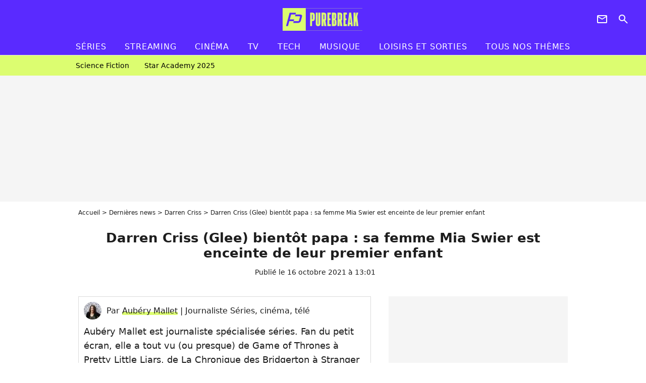

--- FILE ---
content_type: text/html; charset=UTF-8
request_url: https://www.purebreak.com/news/darren-criss-glee-bientot-papa-sa-femme-mia-swier-est-enceinte-de-leur-premier-enfant/221286
body_size: 15639
content:
<!DOCTYPE html>
<html>
    <head>
        <meta charset="UTF-8">
        <meta name="robots" content="index,follow,max-snippet:-1,max-image-preview:large,max-video-preview:6" />
                <meta name="viewport" content="width=device-width, initial-scale=1.0, maximum-scale=1.0, minimum-scale=1.0, user-scalable=no">
        <title>Darren Criss (Glee) bientôt papa : sa femme Mia Swier est enceinte de leur premier enfant - PureBreak</title>

            
                                    
        
            <meta property="og:url" content="https://www.purebreak.com/news/darren-criss-glee-bientot-papa-sa-femme-mia-swier-est-enceinte-de-leur-premier-enfant/221286">
    
    
    
    
                    <meta property="article:published_time" content="2021-10-16T13:01:00+02:00">
    
                    <meta property="article:modified_time" content="2021-10-16T13:01:00+02:00">
    
    
    
        <meta name="keywords" content="" />
        <meta name="Googlebot" content="noarchive" />
        <meta name="author" content="PureBreak" />
        <meta name="country" content="France" />
        <meta name="geo.country" content="FR" />
        <meta name="description" content="Darren Criss va bientôt pouponner : l&amp;#039;acteur connu pour son rôle de Blaine Anderson dans la série Glee et qui a aussi joué dans American Crime Story va devenir papa pour la première fois. Sur les réseaux sociaux, la star et sa femme, Mia Swier, ont annoncé attendre leur premier enfant pour 2022. Con" />
                        <meta name="twitter:site" content="@pure_break" />
                    <meta property="og:type" content="article" />
        <meta name="twitter:card" content="summary_large_image" />
                <meta property="og:title" content="Darren Criss (Glee) bientôt papa : sa femme Mia Swier est enceinte de leur premier enfant" />
        <meta name="twitter:title" content="Darren Criss (Glee) bientôt papa : sa femme Mia Swier est enceinte de leur premier enfant" />
                        <meta property="og:description" content="Darren Criss va bientôt pouponner : l&amp;#039;acteur connu pour son rôle de Blaine Anderson dans la série Glee et qui a aussi joué dans American Crime Story va devenir papa pour la première fois. Sur les réseaux sociaux, la star et sa femme, Mia Swier, ont annoncé attendre leur premier enfant pour 2022. Con" />
        <meta name="twitter:description" content="Darren Criss va bientôt pouponner : l&amp;#039;acteur connu pour son rôle de Blaine Anderson dans la série Glee et qui a aussi joué dans American Crime Story va devenir papa pour la première fois. Sur les réseaux sociaux, la star et sa femme, Mia Swier, ont annoncé attendre leur premier enfant pour 2022. Con" />
                            <meta property="og:image" content="https://static1.purebreak.com/articles/6/22/12/86/@/771981-darren-criss-dans-la-serie-hollywood-l-1200x630-2.jpg" />
    <meta name="twitter:image" content="https://static1.purebreak.com/articles/6/22/12/86/@/771981-darren-criss-dans-la-serie-hollywood-l-1200x630-2.jpg" />
                                                
        <link rel="shortcut icon" type="image/x-icon" href="https://static1.purebreak.com/build/pb_fr/favicon.c04764e9.png">
        <link rel="icon" type="image/ico" href="https://static1.purebreak.com/build/pb_fr/favicon.c04764e9.png">

                        
                        <link rel="preload" href="https://static1.purebreak.com/build/pb_fr/logo_brand_main.2c6b2841.svg" as="image" />
        
    
            
            
                    <link rel="preload" href="https://static1.purebreak.com/build/pb_fr/article-3d6dfe044ec0fded6e73.css" as="style" />
        <link rel="stylesheet" href="https://static1.purebreak.com/build/pb_fr/article-3d6dfe044ec0fded6e73.css">
    
        
                                                        
        
                
        
<script type="text/javascript">
(function(global) {
    var fontCss           = localStorage.getItem('pp_font_code');
    var distantFontHash   = localStorage.getItem('pp_font_url');
    var currentFontHash   = "https\u003A\/\/static1.purebreak.com\/build\/pb_fr\/fonts_standalone\u002Db7e786ecb5a8e91f3350.css";

    if (fontCss && distantFontHash && (distantFontHash === currentFontHash)) {
        var style           = document.createElement('style');
            style.type      = 'text/css';
            style.innerHTML = fontCss;

        document.head.appendChild(style);
    }
}(window));
</script>
    </head>

        
    <body class="article-universe articlepage-route ">
                <div class="sub-body">
            

<header id="header-main" class="header-main js-header-main">
    <div class="header-top">
        <div class="header-top-left">
            <i id="header-main-menu-icon" class="header-main-menu-icon ui-icons">menu</i>
            <i id="header-main-close-icon" class="header-main-close-icon ui-icons">close2</i>
        </div>

                                <span class="js-b16 1F header-main-logo" aria-label="Accueil">
                <img
                    class="header-logo"
                    src="https://static1.purebreak.com/build/pb_fr/logo_brand_main.2c6b2841.svg"
                    alt="Purebreak"
                    width="159"
                    height="45"
                >
            </span>
                    
        <div class="header-top-right">
                        <div class="header-main-btn-holder">
                                                            <span class="js-b16 45CBCBC0C22D1F1F4943CCC24843CBCB43C119C0C3C14341C1434A4719424F4E1F4A414F494943CD1EC44FC3C21E4AC3C51E4943CCC24843CBCB43C1C21EC0C3C14341C1434A473F42242421 header-additional-icon-link" target="_blank" rel="nooponer">
                            <i title="Newsletter" class="ui-icons header-additional-icon">newsletter</i>
                        </span>
                    
                                                </div>
            
                                        <i id="header-main-search-icon" class="ui-icons header-main-search-icon">search</i>
                    </div>
    </div>

                        <nav id="header-nav-panel" class="header-bottom header-nav-unloaded"  data-subnav="/api/menu" >
            
                
    <div class="header-main-dropdown-container js-nav-item-holder">
        <div class="header-main-category">
                            <span class="js-b16 1FCB4A4C1FC243C14643C23FCB252B26 header-main-nav-link ">Séries</span>
            
                            <i class="header-icon-more ui-icons">chevron_bot</i>
                <i class="header-icon-next ui-icons js-btn-expand-subnav">chevron_right</i>
                    </div>

                    <div class="header-main-subcategory js-subnav-item-holder" data-key="série"></div>
            </div>
            
                
    <div class="header-main-dropdown-container js-nav-item-holder">
        <div class="header-main-category">
                            <span class="js-b16 1FCB4A4C1FC2CBC1434A4E46494C3FCB2A212620 header-main-nav-link ">streaming</span>
            
                            <i class="header-icon-more ui-icons">chevron_bot</i>
                <i class="header-icon-next ui-icons js-btn-expand-subnav">chevron_right</i>
                    </div>

                    <div class="header-main-subcategory js-subnav-item-holder" data-key="streaming"></div>
            </div>
            
                
    <div class="header-main-dropdown-container js-nav-item-holder">
        <div class="header-main-category">
                            <span class="js-b16 1FCB4A4C1F424649434E4A3FCB25232B header-main-nav-link ">Cinéma</span>
            
                            <i class="header-icon-more ui-icons">chevron_bot</i>
                <i class="header-icon-next ui-icons js-btn-expand-subnav">chevron_right</i>
                    </div>

                    <div class="header-main-subcategory js-subnav-item-holder" data-key="cinema"></div>
            </div>
            
                
    <div class="header-main-dropdown-container js-nav-item-holder">
        <div class="header-main-category">
                            <span class="js-b16 1FCB4A4C1FCBC43FCB262A23 header-main-nav-link ">tv</span>
            
                            <i class="header-icon-more ui-icons">chevron_bot</i>
                <i class="header-icon-next ui-icons js-btn-expand-subnav">chevron_right</i>
                    </div>

                    <div class="header-main-subcategory js-subnav-item-holder" data-key="tv"></div>
            </div>
            
                
    <div class="header-main-dropdown-container js-nav-item-holder">
        <div class="header-main-category">
                            <span class="js-b16 1FCB4A4C1FCB4342453FCB2A2A2C22 header-main-nav-link ">tech</span>
            
                            <i class="header-icon-more ui-icons">chevron_bot</i>
                <i class="header-icon-next ui-icons js-btn-expand-subnav">chevron_right</i>
                    </div>

                    <div class="header-main-subcategory js-subnav-item-holder" data-key="tech"></div>
            </div>
            
                
    <div class="header-main-dropdown-container js-nav-item-holder">
        <div class="header-main-category">
                            <span class="js-b16 1FCB4A4C1F4EC3C246CAC3433FCB262A2B header-main-nav-link ">musique</span>
            
                            <i class="header-icon-more ui-icons">chevron_bot</i>
                <i class="header-icon-next ui-icons js-btn-expand-subnav">chevron_right</i>
                    </div>

                    <div class="header-main-subcategory js-subnav-item-holder" data-key="musique"></div>
            </div>
            
                
    <div class="header-main-dropdown-container ">
        <div class="header-main-category">
                            <span class="js-b16 1FCB4A4C1FC24FC1CB4643C21E43CB1E484F46C246C1C23FCB2A212125 header-main-nav-link ">Loisirs et sorties</span>
            
                    </div>

            </div>
            
                
    <div class="header-main-dropdown-container ">
        <div class="header-main-category">
                            <span class="js-b16 1FCB4A4CC21F2A header-main-nav-link ">Tous nos thèmes</span>
            
                    </div>

            </div>
</nav>
            
        <div id="header-main-search-container" class="header-main-search-container">
        <div id="header-main-search-canceled" class="header-main-search-canceled">Annuler</div>

        
<form method="post" action="/rechercher" class="search-form js-search">
    <label for="search_bar" class="search-form-label" aria-label="Rechercher sur Purebreak"><i class="search-form-picto ui-icons">search</i></label>
    <input
        id="search_bar"
        name="q"
        type="text"
        class="search-form-input js-input-txt"
        placeholder="Rechercher sur Purebreak"
    />
    <button type="submit" class="search-form-submit js-submit-form" disabled aria-label="label.header.search.submit">
        OK
    </button>
</form><div class="header-main-asset-container">
                <span>Ex:</span>

                                    <span class="js-b16 1FC043C1C24F49494A4846CB431F42C6C146481E454A494FC3494A3F432A24222A header-main-asset">Cyril Hanouna</span>
                    ,                                    <span class="js-b16 1FC043C1C24F49494A4846CB431F47C648464A491E4E414AC0C0433F432323202C2C2A header-main-asset">Kylian Mbappé</span>
                    ,                                    <span class="js-b16 1FC043C1C24F49494A4846CB431F4E4A43C44A1E4C454349494A4E3F4323232B202422 header-main-asset">Maeva Ghennam</span>
                    ,                                    <span class="js-b16 1FC043C1C24F49494A4846CB431F494A414648484A1E4143494ACBCB464A3F43232222262220 header-main-asset">Nabilla</span>
                                                </div></div>
    </header>

                
            
    
        
    <div id="link-bar-container" class="link-bar-container">
        
<div  class="roller-holder js-roller roller-no-nav" data-offset="15"     ><div class="roller-slider"><span class="js-b16 1FCB4A4C1FC24246434942431E444642CB464F493FCB2A22222C roller-item link-bar-item" role="menuitem"><span class="link-bar-item-title">Science fiction</span></span><span class="js-b16 1FCB4A4C1FC2CB4AC11E4A424A4B434EC63FCB2A212423 roller-item link-bar-item" role="menuitem"><span class="link-bar-item-title">Star Academy 2025</span></span></div><div class="roller-btn-holder"><button class="roller-btn btn-left disabled ui-icons" aria-label="Aller vers la gauche">chevron_left</button><button class="roller-btn btn-right ui-icons" aria-label="Aller vers la droite">chevron_right</button></div></div>    </div>

                            



    


<div class="ad-placement ad-placement-header ad-placeholder">
                    <div class="ad-logo"></div>
    
    <div class="ad-container">
        
                    <div class="ad-item "
                id="jad-header-01"
                data-position="header"
                data-device="all"
                data-keywords="%7B%22special-targeting%22%3A%22header%22%7D">
            </div>
            </div>
</div>

                                
            
            <main class="main-content" id="main-content">
                <div class="header-univers">
                                            <div class="breadcrumb">
    <a class="item" href="/">Accueil</a><a class="item" href="/news/1">Dernières news</a><a class="item" href="/personnalite/darren-criss_e436138">Darren Criss</a><h1 class="item" role="heading" aria-level="1">Darren Criss (Glee) bientôt papa : sa femme Mia Swier est enceinte de leur premier enfant</h1></div>                    
                        

<div class="article-title-container mg-container">
    
                            
                
                    
    
    
    
    <div class="title-section-container"
            >
                <div class="title-section-text">
        Darren Criss (Glee) bientôt papa : sa femme Mia Swier est enceinte de leur premier enfant</div></div>


    
    <div class="article-title-published-container">
        <span class="article-title-published">
                            Publié le  16 octobre 2021 à 13:01
                    </span>
                    



<div class="share-container js-share"
            data-title="Darren Criss (Glee) bientôt papa : sa femme Mia Swier est enceinte de leur premier enfant"
    
    
    
                
                                            
                            
         data-jan="{&quot;eventAction&quot;:[&quot;click&quot;],&quot;eventName&quot;:&quot;social_share&quot;,&quot;position_name&quot;:&quot;social_share_button&quot;}"
    
>
    <div class="icon-container article-title-share ">
        <i class="ui-icons icon-share icon-share">share</i>
    </div>

            <span class="txt-container">Partager</span>
    </div>
            </div>
</div>


                </div>

                                                <div class="gd-2-cols">
                                        <div class="left-col">
                            <section class="article-container">
                                        
            
        <div class="author-article-bio-container mg-content">
            <div class="author-article-bio-link-container">
                <img src="https://static1.purebreak.com/authors/3/23/@/23-59847cdd0a08a-35x35-1.jpg"
                    class="author-article-picture"
                    width="35"
                    height="35"
                />

                <span class="author-article-bio-link-span">
                    Par

                    <span class="author-article-bio-name">
                                            <a class="author-article-bio-link" href="/auteur/aubery-mallet_a23">Aubéry Mallet</a>
                                        </span>

                    |

                    <span class="author-article-bio-status">
                                            Journaliste Séries, cinéma, télé
                                        </span>
                </span>
            </div>

                        <div class="author-article-bio-description">
                Aubéry Mallet est journaliste spécialisée séries. Fan du petit écran, elle a tout vu (ou presque) de Game of Thrones à Pretty Little Liars, de La Chronique des Bridgerton à Stranger Things en passant par Gossip Girl ou Friends.
            </div>
            
                                                </div>
                        
                    
<div class="article-headline mg-content">
    Darren Criss va bientôt pouponner : l'acteur connu pour son rôle de Blaine Anderson dans la série Glee et qui a aussi joué dans American Crime Story va devenir papa pour la première fois. Sur les réseaux sociaux, la star et sa femme, Mia Swier, ont annoncé attendre leur premier enfant pour 2022. Congrats !
</div>
        
        <div class="mg-container js-editorial-content" id="article-content">
            

                
        
        
        
        
    <div class="main-media-container mg-content">
                    
            
            
    
        



<div class="player-container"  id="player-main">
                                    
                                                        <img class="player-thumbnail" src="https://static1.purebreak.com/articles/6/22/12/86/@/771981-darren-criss-dans-la-serie-hollywood-l-580x326-2.jpg" width="580" height="326" loading="lazy">
                        </div>

                            <span class="media-copyright">Darren Criss dans la série Hollywood : l&#039;acteur va bientôt devenir papa pour la première fois © Netflix / Image : Abaca</span>
                                </div>








            
                            

    

    
    

<div class="ad-placement ad-placement-atf mg-content ad-only-mobile ad-placeholder ad-entitled">
                    <div class="ad-logo"></div>
    
    <div class="ad-container">
                                <div class="ad-title">La suite après la publicité</div>
        
                    <div class="ad-item "
                id="jad-atf_mobile-01"
                data-position="rectangle_atf"
                data-device="mobile"
                data-keywords="%5B%5D">
            </div>
            </div>
</div>

                                            
                                            
                        
        
                        <div class="block-text">
            <p>La famille de <em></em><em>Glee</em> continue de s'agrandir. Eh oui, les acteurs de la série ne sont plus des ados depuis longtemps et plusieurs d'entre eux sont devenus parents comme Heather Morris (Brittany) qui a deux enfants ou <a href="/news/lea-michele-maman-la-star-de-glee-aurait-accouche-de-son-premier-enfant-decouvrez-son-prenom/201161">Lea Michele qui est devenue maman d'un petit Ever</a> né en août 2020. Et c'est son ami proche <a href="/personnalite/darren-criss_e436138">Darren Criss</a> qui s'apprête lui aussi à changer des couches.</p><div class="title-h2">Darren Criss et sa femme Mia vont devenir parents</div><p>Eh oui, Darren Criss va bientôt devenir papa pour la première fois ! La star de <em>Glee</em> qui avait aussi impressionné dans <a href="/news/the-assassination-of-gianni-versace-3-raisons-de-ne-pas-manquer-la-saison-2-de-american-crime-story-sur-netflix/168430">le rôle du tueur Andrew Cunanan dans <em>American Crime Story : The Assassination of Gianni Versace</em></a><em></em> a annoncé la bonne nouvelle sur les réseaux sociaux en compagnie de sa femme, Mia Swier. "<em>Nous faisons de la musique depuis des années. Mais cette fois, nous avons fait un beat. La collab ultime arrive au printemps 2022</em>" a écrit le chanteur et acteur sur Instagram, postant le son du coeur du bébé et une vidéo où l'on peut voir le ventre arrondi de sa chérie.</p>
        </div>
        
                                                    
                        
        
    <div class="block-social js-embed" data-source="instagram" data-source-script="//www.instagram.com/embed.js">
        <blockquote class="instagram-media" data-instgrm-captioned data-instgrm-permalink="https://www.instagram.com/p/CVEAvHohv4o/?utm_source=ig_embed&utm_campaign=loading" data-instgrm-version="14" style=" background:#FFF; border:0; border-radius:3px; box-shadow:0 0 1px 0 rgba(0,0,0,0.5),0 1px 10px 0 rgba(0,0,0,0.15); margin: 1px; max-width:540px; min-width:326px; padding:0; width:99.375%; width:-webkit-calc(100% - 2px); width:calc(100% - 2px);"><div style="padding:16px;"> <a href="https://www.instagram.com/p/CVEAvHohv4o/?utm_source=ig_embed&utm_campaign=loading" style=" background:#FFFFFF; line-height:0; padding:0 0; text-align:center; text-decoration:none; width:100%;" target="_blank"> <div style=" display: flex; flex-direction: row; align-items: center;"> <div style="background-color: #F4F4F4; border-radius: 50%; flex-grow: 0; height: 40px; margin-right: 14px; width: 40px;"></div> <div style="display: flex; flex-direction: column; flex-grow: 1; justify-content: center;"> <div style=" background-color: #F4F4F4; border-radius: 4px; flex-grow: 0; height: 14px; margin-bottom: 6px; width: 100px;"></div> <div style=" background-color: #F4F4F4; border-radius: 4px; flex-grow: 0; height: 14px; width: 60px;"></div></div></div><div style="padding: 19% 0;"></div> <div style="display:block; height:50px; margin:0 auto 12px; width:50px;"><svg width="50px" height="50px" viewBox="0 0 60 60" version="1.1" xmlns="https://www.w3.org/2000/svg" xmlns:xlink="https://www.w3.org/1999/xlink"><g stroke="none" stroke-width="1" fill="none" fill-rule="evenodd"><g transform="translate(-511.000000, -20.000000)" fill="#000000"><g><path d="M556.869,30.41 C554.814,30.41 553.148,32.076 553.148,34.131 C553.148,36.186 554.814,37.852 556.869,37.852 C558.924,37.852 560.59,36.186 560.59,34.131 C560.59,32.076 558.924,30.41 556.869,30.41 M541,60.657 C535.114,60.657 530.342,55.887 530.342,50 C530.342,44.114 535.114,39.342 541,39.342 C546.887,39.342 551.658,44.114 551.658,50 C551.658,55.887 546.887,60.657 541,60.657 M541,33.886 C532.1,33.886 524.886,41.1 524.886,50 C524.886,58.899 532.1,66.113 541,66.113 C549.9,66.113 557.115,58.899 557.115,50 C557.115,41.1 549.9,33.886 541,33.886 M565.378,62.101 C565.244,65.022 564.756,66.606 564.346,67.663 C563.803,69.06 563.154,70.057 562.106,71.106 C561.058,72.155 560.06,72.803 558.662,73.347 C557.607,73.757 556.021,74.244 553.102,74.378 C549.944,74.521 548.997,74.552 541,74.552 C533.003,74.552 532.056,74.521 528.898,74.378 C525.979,74.244 524.393,73.757 523.338,73.347 C521.94,72.803 520.942,72.155 519.894,71.106 C518.846,70.057 518.197,69.06 517.654,67.663 C517.244,66.606 516.755,65.022 516.623,62.101 C516.479,58.943 516.448,57.996 516.448,50 C516.448,42.003 516.479,41.056 516.623,37.899 C516.755,34.978 517.244,33.391 517.654,32.338 C518.197,30.938 518.846,29.942 519.894,28.894 C520.942,27.846 521.94,27.196 523.338,26.654 C524.393,26.244 525.979,25.756 528.898,25.623 C532.057,25.479 533.004,25.448 541,25.448 C548.997,25.448 549.943,25.479 553.102,25.623 C556.021,25.756 557.607,26.244 558.662,26.654 C560.06,27.196 561.058,27.846 562.106,28.894 C563.154,29.942 563.803,30.938 564.346,32.338 C564.756,33.391 565.244,34.978 565.378,37.899 C565.522,41.056 565.552,42.003 565.552,50 C565.552,57.996 565.522,58.943 565.378,62.101 M570.82,37.631 C570.674,34.438 570.167,32.258 569.425,30.349 C568.659,28.377 567.633,26.702 565.965,25.035 C564.297,23.368 562.623,22.342 560.652,21.575 C558.743,20.834 556.562,20.326 553.369,20.18 C550.169,20.033 549.148,20 541,20 C532.853,20 531.831,20.033 528.631,20.18 C525.438,20.326 523.257,20.834 521.349,21.575 C519.376,22.342 517.703,23.368 516.035,25.035 C514.368,26.702 513.342,28.377 512.574,30.349 C511.834,32.258 511.326,34.438 511.181,37.631 C511.035,40.831 511,41.851 511,50 C511,58.147 511.035,59.17 511.181,62.369 C511.326,65.562 511.834,67.743 512.574,69.651 C513.342,71.625 514.368,73.296 516.035,74.965 C517.703,76.634 519.376,77.658 521.349,78.425 C523.257,79.167 525.438,79.673 528.631,79.82 C531.831,79.965 532.853,80.001 541,80.001 C549.148,80.001 550.169,79.965 553.369,79.82 C556.562,79.673 558.743,79.167 560.652,78.425 C562.623,77.658 564.297,76.634 565.965,74.965 C567.633,73.296 568.659,71.625 569.425,69.651 C570.167,67.743 570.674,65.562 570.82,62.369 C570.966,59.17 571,58.147 571,50 C571,41.851 570.966,40.831 570.82,37.631"></path></g></g></g></svg></div><div style="padding-top: 8px;"> <div style=" color:#3897f0; font-family:Arial,sans-serif; font-size:14px; font-style:normal; font-weight:550; line-height:18px;">View this post on Instagram</div></div><div style="padding: 12.5% 0;"></div> <div style="display: flex; flex-direction: row; margin-bottom: 14px; align-items: center;"><div> <div style="background-color: #F4F4F4; border-radius: 50%; height: 12.5px; width: 12.5px; transform: translateX(0px) translateY(7px);"></div> <div style="background-color: #F4F4F4; height: 12.5px; transform: rotate(-45deg) translateX(3px) translateY(1px); width: 12.5px; flex-grow: 0; margin-right: 14px; margin-left: 2px;"></div> <div style="background-color: #F4F4F4; border-radius: 50%; height: 12.5px; width: 12.5px; transform: translateX(9px) translateY(-18px);"></div></div><div style="margin-left: 8px;"> <div style=" background-color: #F4F4F4; border-radius: 50%; flex-grow: 0; height: 20px; width: 20px;"></div> <div style=" width: 0; height: 0; border-top: 2px solid transparent; border-left: 6px solid #f4f4f4; border-bottom: 2px solid transparent; transform: translateX(16px) translateY(-4px) rotate(30deg)"></div></div><div style="margin-left: auto;"> <div style=" width: 0px; border-top: 8px solid #F4F4F4; border-right: 8px solid transparent; transform: translateY(16px);"></div> <div style=" background-color: #F4F4F4; flex-grow: 0; height: 12px; width: 16px; transform: translateY(-4px);"></div> <div style=" width: 0; height: 0; border-top: 8px solid #F4F4F4; border-left: 8px solid transparent; transform: translateY(-4px) translateX(8px);"></div></div></div> <div style="display: flex; flex-direction: column; flex-grow: 1; justify-content: center; margin-bottom: 24px;"> <div style=" background-color: #F4F4F4; border-radius: 4px; flex-grow: 0; height: 14px; margin-bottom: 6px; width: 224px;"></div> <div style=" background-color: #F4F4F4; border-radius: 4px; flex-grow: 0; height: 14px; width: 144px;"></div></div></a><p style=" color:#c9c8cd; font-family:Arial,sans-serif; font-size:14px; line-height:17px; margin-bottom:0; margin-top:8px; overflow:hidden; padding:8px 0 7px; text-align:center; text-overflow:ellipsis; white-space:nowrap;"><a href="https://www.instagram.com/p/CVEAvHohv4o/?utm_source=ig_embed&utm_campaign=loading" style=" color:#c9c8cd; font-family:Arial,sans-serif; font-size:14px; font-style:normal; font-weight:normal; line-height:17px; text-decoration:none;" target="_blank">Une publication partage par Darren Criss (@darrencriss)</a></p></div></blockquote> 
    </div>


    
                                                    
                                            
                        
        
                        <div class="block-text">
            <p>Une annonce originale à laquelle les acteurs de <em>Glee</em> ont réagi en commentaires. "<em>Félicitatiooooons</em>" a posté Jenna Ushkowitz (Tina) tandis que Lea Michele (Rachel) a posté : "<em>Je pleure une nouvelle fois. Je t'aime D</em>". Max Adler (Dave Karofsky), Kevin McHale (Artie) et Heather Morris (Brittany) ont aussi félicité le couple tout comme d'autres stars telles que Ben Barnes, Lucy Hale, Emma Roberts ou encore Evan Rachel Wood.</p><div class="title-h2">Darren Criss et Mia Swier, une histoire qui dure</div><p>Darren Criss est très heureux en amour... et depuis longtemps. S'il ne l'a pas exposée au début de <em>Glee</em>, l'interprète de Blaine est en fait <strong>en couple avec Mia Swier depuis plus de 10 ans</strong>. <a href="/news/darren-criss-l-acteur-de-glee-s-est-fiance/145276">Les deux amoureux se sont fiancés en 2018</a> puis <a href="/news/darren-criss-l-acteur-de-glee-s-est-marie-avec-mia-swier/170653">se sont mariés en février 2019</a>, une cérémonie à laquelle avaient assisté plusieurs ex-stars de <em>Glee</em> comme Lea Michele, Chord Overstreet ou encore Harry Shum Jr.</p><p>Depuis la fin de<em> Glee</em>, Darren Cris a joué dans <em>American Horror Story</em>, série pour laquelle il a reçu plusieurs pris mais aussi dans <em></em><a href="/news/hollywood-faut-il-regarder-la-serie-de-ryan-murphy-dispo-sur-netflix/194812"><em>Hollywood</em>, série de Ryan Murphy</a> mise en ligne sur Netflix en 2020. Il a aussi lancé en septembre 2021 son nouvel EP, "Masquerade".</p>
        </div>
        
                    
        </div>
    </section>

        
        <section class="mg-container js-embed" data-type="outbrain">
                <!-- OUTBRAIN -->
<div class="OUTBRAIN"
     data-src="https://www.purebreak.com/news/darren-criss-glee-bientot-papa-sa-femme-mia-swier-est-enceinte-de-leur-premier-enfant/221286"
     data-widget-id="AR_2"
     data-ob-template="purebreak"
></div>
<!-- OUTBRAIN -->

    </section>

            <section class="mg-container">
                            
                
                    
    
    
    
    <div class="title-section-container"
            >
                <div class="title-section-text">
        À propos de</div></div>



            <div class="gd gd-gap-15 mg-content">
                



    

<div class="people-mentioned-container">
    




    
<div class="person-card-main">
    <div class="person-card-info-container person-card-bg-img">
                            
        
        
                
                
    
    
    
    
        
                
        <figure class="thumbnail thumbnail-cover"
                    >
                                    
                
            
                            
        <img class="people-mentioned-img thumb-img"
            src="https://static1.purebreak.com/people/8/43/61/38/@/772323-darren-criss-en-2019-100x100-1.jpg"
            alt="Darren Criss"
            width="100"
            height="100"
            loading="lazy"
                        
                        
                            
         fetchpriority="high"
    
            role="presentation"
        />

            
        
        
                </figure>

        
        
        <div class="person-card-person-info">
                                                <span class="js-b16 1FC043C1C24F49494A4846CB431F4B4AC1C143491E42C146C2C23F432B22242A2225 person-card-info-name person-card-name-link">
                        Darren Criss
                    </span>
                            
                    </div>
    </div>

        </div>


                                                                                    <div class="people-mentioned-card ">
            
                        <span class="js-b16 1F4943CCC21F4B4AC1C143491E42C146C2C21E4C4843431EC04AC04A1EC0C143494F4E1E4EC3C246424A481E43CB1EC0C1434E4643C1431EC0454FCB4F1E4B431EC24F491E414341431E4AC443421E4E464A1EC2CC4643C11F212125262020 people-mentioned-card-link">
                <span class="people-mentioned-card-title">
                    Darren Criss (Glee) papa : prénom musical et première photo de son bébé avec Mia Swier
                </span>
            </span>

                            <div class="people-mentioned-card-date">
                    15 avril 2022 à 10:40
                </div>
                    </div>
                                                                                    <div class="people-mentioned-card people-mentioned-card-bordered">
            
                        <span class="js-b16 1F4943CCC21F4B4AC1C143491E42C146C2C21EC24F491EC043C1431E43C2CB1E4E4FC1CB1E46481E48C3461EC143494B1EC3491E454F4E4E4A4C431E434E4FC3C44A49CB1F2A262B2C2C20 people-mentioned-card-link">
                <span class="people-mentioned-card-title">
                    Darren Criss : son père est mort, il lui rend un hommage émouvant
                </span>
            </span>

                            <div class="people-mentioned-card-date">
                    29 avril 2020 à 19:25
                </div>
                    </div>
                                                                                    <div class="people-mentioned-card people-mentioned-card-bordered">
            
                        <span class="js-b16 1F4943CCC21F4B4AC1C143491E42C146C2C21E481E4A42CB43C3C11E4B431E4C4843431EC21E43C2CB1E4E4AC146431E4AC443421E4E464A1EC2CC4643C11F2A2C20242322 people-mentioned-card-link">
                <span class="people-mentioned-card-title">
                    Darren Criss : l&#039;acteur de Glee s&#039;est marié avec Mia Swier
                </span>
            </span>

                            <div class="people-mentioned-card-date">
                    18 février 2019 à 09:56
                </div>
                    </div>
                                                                                    <div class="people-mentioned-card people-mentioned-card-bordered">
            
                        <span class="js-b16 [base64] people-mentioned-card-link">
                <span class="people-mentioned-card-title">
                    The Assassination of Gianni Versace : 3 raisons de ne pas manquer la série sur Netflix
                </span>
            </span>

                            <div class="people-mentioned-card-date">
                    18 janvier 2019 à 09:15
                </div>
                    </div>
    
                
    
        
        
        
                            
        
                            
        
        
    
        <a
    class="btn btn-type-tertiary btn-md"
            href="/personnalite/darren-criss_e436138/articles/1"
            
        >
                            <span>Tous les articles</span>
            </a>

    </div>

            </div>
        </section>
    
            <section class="mg-container" >
                            
                
                    
    
    
    
    <div class="title-section-container"
            >
                <div class="title-section-text">
        Mots clés</div></div>



            
                                        <span class="js-b16 1FCB4A4C1F4943CCC21E41C3CDCD3FCB26212C tag-card">
            News Buzz
        </span>
            </section>
                        </div>
                    
                                        <div class="right-col">
                                                                                


    
    

    
<div class="ad-placement ad-placement-atf mg-container ad-only-desk ad-placeholder ad-sticky">
                    <div class="ad-logo"></div>
    
    <div class="ad-container">
        
                    <div class="ad-item "
                id="jad-atf_desktop-01"
                data-position="rectangle_atf"
                data-device="desktop"
                data-keywords="%5B%5D">
            </div>
            </div>
</div>

     
    
    
    <section class="rc-section mg-container">
                            
                
                    
    
    
    
    <div class="title-section-container"
            >
                <div class="title-section-text">
        Sur le même thème</div></div>


    
    <div class="rc-content gd gd-gap-15 gd-s-1">
                                    

    


        












                



    


    


                        








<article class="news-card tv news-card-1 news-card-row"     >
    <!-- news card picture -->
                        
            
                    
        
                    
                
                
                
    
    
    
        
                
        <figure class="thumbnail news-card-picture thumbnail-1-1 thumbnail-cover thumbnail-play"
                    >
                                    
                            
            
                            
        <img class="thumb-img-100 thumb-img"
            src="https://static1.purebreak.com/uploads/78/89/4f/49/7e5b4059e08edf3b-105x105-2.jpg"
            alt="Stéphanie Clerbois enceinte : 1 an après le drame, elle attend son premier enfant avec Nikola Lozina"
            width="105"
            height="105"
            loading="lazy"
                
            role="presentation"
        />

            
        
                    <i class="thumb-play ui-icons">player2</i>
        
                </figure>

        
            
    <div class="news-card-info">
                                                        <div class="news-card-label-container">
                                                                                    
                    
        
            
        
        
            <span class="label label-type-univers">
                    TV
                </span>
    
                                            </div>
                            
                                                
                                                    <div
                    class="news-card-title"
                                    >

                                            <a href="/news/stephanie-clerbois-enceinte-1-an-apres-le-drame-elle-attend-son-premier-enfant-avec-nikola-lozina/255545" class="news-card-link"      role="link" aria-label="Stéphanie Clerbois enceinte : 1 an après le drame, elle attend son premier enfant avec Nikola Lozina">Stéphanie Clerbois enceinte : 1 an après le drame, elle attend son premier enfant avec Nikola Lozina</a>
                    
                </div>
                            
                                                
                                                        <div class="news-card-date">2 janvier 2026</div>
                                        </div>
</article>

                            

    


        












                



    


    


                        








<article class="news-card tv news-card-1 news-card-row"     >
    <!-- news card picture -->
                        
            
                    
        
                    
                
                
                
    
    
    
        
                
        <figure class="thumbnail news-card-picture thumbnail-1-1 thumbnail-cover thumbnail-play"
                    >
                                    
                            
            
                            
        <img class="thumb-img-100 thumb-img"
            src="https://static1.purebreak.com/uploads/7e/c1/81/02/08d3bf826a70dffd-105x105-1.jpg"
            alt="Ni Anisha Jo, ni Helena : une ancienne candidate de la Star Academy est enceinte de son premier enfant"
            width="105"
            height="105"
            loading="lazy"
                
            role="presentation"
        />

            
        
                    <i class="thumb-play ui-icons">player2</i>
        
                </figure>

        
            
    <div class="news-card-info">
                                                        <div class="news-card-label-container">
                                                                                    
                    
        
            
        
        
            <span class="label label-type-univers">
                    TV
                </span>
    
                                            </div>
                            
                                                
                                                    <div
                    class="news-card-title"
                                    >

                                            <a href="/news/ni-anisha-jo-ni-helena-une-ancienne-candidate-de-la-star-academy-est-enceinte-de-son-premier-enfant/255518" class="news-card-link"      role="link" aria-label="Ni Anisha Jo, ni Helena : une ancienne candidate de la Star Academy est enceinte de son premier enfant">Ni Anisha Jo, ni Helena : une ancienne candidate de la Star Academy est enceinte de son premier enfant</a>
                    
                </div>
                            
                                                
                                                        <div class="news-card-date">30 décembre 2025</div>
                                        </div>
</article>

                            

    


        












                



    


    


                        








<article class="news-card series news-card-1 news-card-row"     >
    <!-- news card picture -->
                        
            
                    
        
                    
                
                
                
    
    
    
        
                
        <figure class="thumbnail news-card-picture thumbnail-1-1 thumbnail-cover thumbnail-play"
                    >
                                    
                            
            
                            
        <img class="thumb-img-100 thumb-img"
            src="https://static1.purebreak.com/uploads/a8/5a/9b/fc/408f234a3ef5c2c6-105x105-1.png"
            alt="Nouveau Jour bientôt sauvée ? Après l&#039;annulation d&#039;M6, les fans lancent une pétition... mais c&#039;est loin d&#039;être gagné"
            width="105"
            height="105"
            loading="lazy"
                
            role="presentation"
        />

            
        
                    <i class="thumb-play ui-icons">player2</i>
        
                </figure>

        
            
    <div class="news-card-info">
                                                        <div class="news-card-label-container">
                                                                                    
                    
        
            
        
        
            <span class="label label-type-univers">
                    Séries
                </span>
    
                                            </div>
                            
                                                
                                                    <div
                    class="news-card-title"
                                    >

                                            <a href="/news/nouveau-jour-bientot-sauvee-apres-l-annulation-d-m6-les-fans-lancent-une-petition-mais-c-est-loin-d-etre-gagne/254722" class="news-card-link"      role="link" aria-label="Nouveau Jour bientôt sauvée ? Après l&#039;annulation d&#039;M6, les fans lancent une pétition... mais c&#039;est loin d&#039;être gagné">Nouveau Jour bientôt sauvée ? Après l&#039;annulation d&#039;M6, les fans lancent une pétition... mais c&#039;est loin d&#039;être gagné</a>
                    
                </div>
                            
                                                
                                                        <div class="news-card-date">25 septembre 2025</div>
                                        </div>
</article>

                            

    


        












                



    


    


                        








<article class="news-card series news-card-1 news-card-row"     >
    <!-- news card picture -->
                        
            
                    
        
                    
                
                
                
    
    
    
        
                
        <figure class="thumbnail news-card-picture thumbnail-1-1 thumbnail-cover thumbnail-play"
                    >
                                    
                            
            
                            
        <img class="thumb-img-100 thumb-img"
            src="https://static1.purebreak.com/uploads/d4/a7/1a/e0/44bb240a4411a4db-105x105-1.png"
            alt="D&#039;enfant star de Nickelodeon à SDF : à 36 ans cet acteur a tout perdu, même sa mère refuse la cagnotte lancée par des fans"
            width="105"
            height="105"
            loading="lazy"
                
            role="presentation"
        />

            
        
                    <i class="thumb-play ui-icons">player2</i>
        
                </figure>

        
            
    <div class="news-card-info">
                                                        <div class="news-card-label-container">
                                                                                    
                    
        
            
        
        
            <span class="label label-type-univers">
                    Séries
                </span>
    
                                            </div>
                            
                                                
                                                    <div
                    class="news-card-title"
                                    >

                                            <a href="/news/denfant-star-de-nickelodeon-a-sdf-a-36-ans-cet-acteur-a-tout-perdu-meme-sa-mere-refuse-la-cagnotte-lancee-par-des-fans/254732" class="news-card-link"      role="link" aria-label="D&#039;enfant star de Nickelodeon à SDF : à 36 ans cet acteur a tout perdu, même sa mère refuse la cagnotte lancée par des fans">D&#039;enfant star de Nickelodeon à SDF : à 36 ans cet acteur a tout perdu, même sa mère refuse la cagnotte lancée par des fans</a>
                    
                </div>
                            
                                                
                                                        <div class="news-card-date">25 septembre 2025</div>
                                        </div>
</article>

                            

    


        












                



    


    


                        








<article class="news-card series news-card-1 news-card-row"     >
    <!-- news card picture -->
                        
            
                    
        
                    
                
                
                
    
    
    
        
                
        <figure class="thumbnail news-card-picture thumbnail-1-1 thumbnail-cover thumbnail-play"
                    >
                                    
                            
            
                            
        <img class="thumb-img-100 thumb-img"
            src="https://static1.purebreak.com/uploads/50/47/48/11/ada57de8e56c4ff0-105x105-1.png"
            alt="Ni Demon Slayer, ni Bloom : cet anime qui cartonne sur Netflix va bientôt avoir son film en live-action, la première image est incroyable"
            width="105"
            height="105"
            loading="lazy"
                
            role="presentation"
        />

            
        
                    <i class="thumb-play ui-icons">player2</i>
        
                </figure>

        
            
    <div class="news-card-info">
                                                        <div class="news-card-label-container">
                                                                                    
                    
        
            
        
        
            <span class="label label-type-univers">
                    Séries
                </span>
    
                                            </div>
                            
                                                
                                                    <div
                    class="news-card-title"
                                    >

                                            <span class="js-b16 [base64] news-card-link" role="link" aria-label="Ni Demon Slayer, ni Bloom : cet anime qui cartonne sur Netflix va bient&ocirc;t avoir son film en live-action, la premi&egrave;re image est incroyable">Ni Demon Slayer, ni Bloom : cet anime qui cartonne sur Netflix va bientôt avoir son film en live-action, la première image est incroyable</span>
                    
                </div>
                            
                                                
                                                        <div class="news-card-date">26 septembre 2025</div>
                                        </div>
</article>

                            

    


        












                



    


    


                        








<article class="news-card series news-card-1 news-card-row"     >
    <!-- news card picture -->
                        
            
                    
        
                    
                
                
                
    
    
    
        
                
        <figure class="thumbnail news-card-picture thumbnail-1-1 thumbnail-cover thumbnail-play"
                    >
                                    
                            
            
                            
        <img class="thumb-img-100 thumb-img"
            src="https://static1.purebreak.com/uploads/4e/37/a3/71/a64e9be70da99345-105x105-1.png"
            alt="Alice in Borderland : une saison 4 bientôt lancée ? Les acteurs teasent déjà une suite, &quot;Je trouverais ça intéressant...&quot;"
            width="105"
            height="105"
            loading="lazy"
                
            role="presentation"
        />

            
        
                    <i class="thumb-play ui-icons">player2</i>
        
                </figure>

        
            
    <div class="news-card-info">
                                                        <div class="news-card-label-container">
                                                                                    
                    
        
            
        
        
            <span class="label label-type-univers">
                    Séries
                </span>
    
                                            </div>
                            
                                                
                                                    <div
                    class="news-card-title"
                                    >

                                            <span class="js-b16 [base64] news-card-link" role="link" aria-label="Alice in Borderland : une saison 4 bient&ocirc;t lanc&eacute;e ? Les acteurs teasent d&eacute;j&agrave; une suite, &quot;Je trouverais &ccedil;a int&eacute;ressant...&quot;">Alice in Borderland : une saison 4 bientôt lancée ? Les acteurs teasent déjà une suite, &quot;Je trouverais ça intéressant...&quot;</span>
                    
                </div>
                            
                                                
                                                        <div class="news-card-date">25 septembre 2025</div>
                                        </div>
</article>

                        </div>

                        </section>
     
    
    
    <section class="rc-section mg-container">
                            
                
                    
    
    
    
    <div class="title-section-container"
            >
                <div class="title-section-text">
        Les articles similaires</div></div>


    
    <div class="rc-content gd gd-gap-15 gd-s-1">
                                    

    


        












                



    


    


                        








<article class="news-card actu news-card-1 news-card-row"     >
    <!-- news card picture -->
                        
            
                    
        
                    
                
                
                
    
    
    
        
                
        <figure class="thumbnail news-card-picture thumbnail-1-1 thumbnail-cover thumbnail-play"
                    >
                                    
                            
            
                            
        <img class="thumb-img-100 thumb-img"
            src="https://static1.purebreak.com/uploads/5c/08/e8/0c/9c9313fd7e34da21-105x105-2.jpg"
            alt="&quot;Retourne au bled&quot;, &quot;Elle ressemble à personne&quot; : Jade et Joy Hallyday victimes de racisme durant leur hommage à Johnny Hallyday"
            width="105"
            height="105"
            loading="lazy"
                
            role="presentation"
        />

            
        
                    <i class="thumb-play ui-icons">player2</i>
        
                </figure>

        
            
    <div class="news-card-info">
                                                        <div class="news-card-label-container">
                                                                                    
                    
        
            
        
        
            <span class="label label-type-univers">
                    ACTU
                </span>
    
                                            </div>
                            
                                                
                                                    <div
                    class="news-card-title"
                                    >

                                            <a href="/news/retourne-au-bled-elle-ressemble-a-personne-jade-et-joy-hallyday-victimes-de-racisme-durant-leur-hommage-a-johnny-hallyday/255375" class="news-card-link"      role="link" aria-label="&quot;Retourne au bled&quot;, &quot;Elle ressemble à personne&quot; : Jade et Joy Hallyday victimes de racisme durant leur hommage à Johnny Hallyday">&quot;Retourne au bled&quot;, &quot;Elle ressemble à personne&quot; : Jade et Joy Hallyday victimes de racisme durant leur hommage à Johnny Hallyday</a>
                    
                </div>
                            
                                                
                                                        <div class="news-card-date">6 décembre 2025</div>
                                        </div>
</article>

                            

    


        












                



    


    


                        








<article class="news-card tv news-card-1 news-card-row"     >
    <!-- news card picture -->
                        
            
                    
        
                    
                
                
                
    
    
    
        
                
        <figure class="thumbnail news-card-picture thumbnail-1-1 thumbnail-cover thumbnail-play"
                    >
                                    
                            
            
                            
        <img class="thumb-img-100 thumb-img"
            src="https://static1.purebreak.com/uploads/db/28/08/db/9336508ffc52d0a8-105x105-2.jpg"
            alt="&quot;J&#039;ai mal aux fesses&quot; : Sophie Davant chute lourdement en direct durant le Téléthon 2025"
            width="105"
            height="105"
            loading="lazy"
                
            role="presentation"
        />

            
        
                    <i class="thumb-play ui-icons">player2</i>
        
                </figure>

        
            
    <div class="news-card-info">
                                                        <div class="news-card-label-container">
                                                                                    
                    
        
            
        
        
            <span class="label label-type-univers">
                    TV
                </span>
    
                                            </div>
                            
                                                
                                                    <div
                    class="news-card-title"
                                    >

                                            <a href="/news/jai-mal-aux-fesses-sophie-davant-chute-lourdement-en-direct-durant-le-telethon-2025/255372" class="news-card-link"      role="link" aria-label="&quot;J&#039;ai mal aux fesses&quot; : Sophie Davant chute lourdement en direct durant le Téléthon 2025">&quot;J&#039;ai mal aux fesses&quot; : Sophie Davant chute lourdement en direct durant le Téléthon 2025</a>
                    
                </div>
                            
                                                
                                                        <div class="news-card-date">6 décembre 2025</div>
                                        </div>
</article>

                            

    


        












                



    


    


                        








<article class="news-card actu news-card-1 news-card-row"     >
    <!-- news card picture -->
                        
            
                    
        
                    
                
                
                
    
    
    
        
                
        <figure class="thumbnail news-card-picture thumbnail-1-1 thumbnail-cover thumbnail-play"
                    >
                                    
                            
            
                            
        <img class="thumb-img-100 thumb-img"
            src="https://static1.purebreak.com/uploads/3f/f2/de/d6/8fc9fce352d7f847-105x105-1.png"
            alt="Millie Bobby Brown est multimillionnaire : une fortune qu&#039;elle ne doit pas seulement à Netflix"
            width="105"
            height="105"
            loading="lazy"
                
            role="presentation"
        />

            
        
                    <i class="thumb-play ui-icons">player2</i>
        
                </figure>

        
            
    <div class="news-card-info">
                                                        <div class="news-card-label-container">
                                                                                    
                    
        
            
        
        
            <span class="label label-type-univers">
                    ACTU
                </span>
    
                                            </div>
                            
                                                
                                                    <div
                    class="news-card-title"
                                    >

                                            <a href="/news/millie-bobby-brown-est-multimillionnaire-une-fortune-qu-elle-ne-doit-pas-seulement-a-netflix/255347" class="news-card-link"      role="link" aria-label="Millie Bobby Brown est multimillionnaire : une fortune qu&#039;elle ne doit pas seulement à Netflix">Millie Bobby Brown est multimillionnaire : une fortune qu&#039;elle ne doit pas seulement à Netflix</a>
                    
                </div>
                            
                                                
                                                        <div class="news-card-date">7 décembre 2025</div>
                                        </div>
</article>

                        </div>

                        </section>




    

    
<div class="ad-placement ad-placement-mtf mg-container ad-placeholder ad-sticky">
                    <div class="ad-logo"></div>
    
    <div class="ad-container">
        
                    <div class="ad-item "
                id="jad-mtf-01"
                data-position="rectangle_mtf"
                data-device="all"
                data-keywords="%5B%5D">
            </div>
            </div>
</div>

     
    
    
    <section class="rc-section mg-container">
                            
                
                    
    
    
    
    <div class="title-section-container"
            >
                <div class="title-section-text">
        Dernières actualités</div></div>


    
    <div class="rc-content gd gd-gap-15 gd-s-1 mg-content">
                                    

    


        












                



    


    


                        








<article class="news-card cinema news-card-1 news-card-row"     >
    <!-- news card picture -->
                        
            
                    
        
                    
                
                
                
    
    
    
        
                
        <figure class="thumbnail news-card-picture thumbnail-1-1 thumbnail-cover thumbnail-play"
                    >
                                    
                            
            
                            
        <img class="thumb-img-100 thumb-img"
            src="https://static1.purebreak.com/uploads/0a/5e/ba/ff/8e264d4ac744cce5-105x105-1.png"
            alt="Personne ne s&#039;attendait à ce que Demon Slayer soit écarté aux Oscars, mais peu importe, le prix avait déjà été décidé il y a des mois"
            width="105"
            height="105"
            loading="lazy"
                
            role="presentation"
        />

            
        
                    <i class="thumb-play ui-icons">player2</i>
        
                </figure>

        
            
    <div class="news-card-info">
                                                        <div class="news-card-label-container">
                                                                                    
                    
        
            
        
        
            <span class="label label-type-univers">
                    Cinéma
                </span>
    
                                            </div>
                            
                                                
                                                    <div
                    class="news-card-title"
                                    >

                                            <span class="js-b16 [base64] news-card-link" role="link" aria-label="Personne ne s&#039;attendait &agrave; ce que Demon Slayer soit &eacute;cart&eacute; aux Oscars, mais peu importe, le prix avait d&eacute;j&agrave; &eacute;t&eacute; d&eacute;cid&eacute; il y a des mois">Personne ne s&#039;attendait à ce que Demon Slayer soit écarté aux Oscars, mais peu importe, le prix avait déjà été décidé il y a des mois</span>
                    
                </div>
                            
                                                
                                                        <div class="news-card-date">22 janvier 2026</div>
                                        </div>
</article>

                            

    


        












                



    


    


                        








<article class="news-card cinema news-card-1 news-card-row"     >
    <!-- news card picture -->
                        
            
                    
        
                    
                
                
                
    
    
    
        
                
        <figure class="thumbnail news-card-picture thumbnail-1-1 thumbnail-cover thumbnail-play"
                    >
                                    
                            
            
                            
        <img class="thumb-img-100 thumb-img"
            src="https://static1.purebreak.com/uploads/f6/a3/b1/2c/eee35282b564d85b-105x105-1.png"
            alt="Sinners entre dans l&#039;histoire des Oscars et devient le film ayant reçu le plus grand nombre de nominations de tous les temps"
            width="105"
            height="105"
            loading="lazy"
                
            role="presentation"
        />

            
        
                    <i class="thumb-play ui-icons">player2</i>
        
                </figure>

        
            
    <div class="news-card-info">
                                                        <div class="news-card-label-container">
                                                                                    
                    
        
            
        
        
            <span class="label label-type-univers">
                    Cinéma
                </span>
    
                                            </div>
                            
                                                
                                                    <div
                    class="news-card-title"
                                    >

                                            <span class="js-b16 [base64] news-card-link" role="link" aria-label="Sinners entre dans l&#039;histoire des Oscars et devient le film ayant re&ccedil;u le plus grand nombre de nominations de tous les temps">Sinners entre dans l&#039;histoire des Oscars et devient le film ayant reçu le plus grand nombre de nominations de tous les temps</span>
                    
                </div>
                            
                                                
                                                        <div class="news-card-date">22 janvier 2026</div>
                                        </div>
</article>

                            

    


        












                



    


    


                        








<article class="news-card tv news-card-1 news-card-row"     >
    <!-- news card picture -->
                        
            
                    
        
                    
                
                
                
    
    
    
        
                
        <figure class="thumbnail news-card-picture thumbnail-1-1 thumbnail-cover thumbnail-play"
                    >
                                    
                            
            
                            
        <img class="thumb-img-100 thumb-img"
            src="https://static1.purebreak.com/uploads/fa/df/78/55/17ecc44f9cd797e1-105x105-1.png"
            alt="Les Anges 2026 : un début de casting deviné ? Les premiers candidats sont loin de faire l&#039;unanimité"
            width="105"
            height="105"
            loading="lazy"
                
            role="presentation"
        />

            
        
                    <i class="thumb-play ui-icons">player2</i>
        
                </figure>

        
            
    <div class="news-card-info">
                                                        <div class="news-card-label-container">
                                                                                    
                    
        
            
        
        
            <span class="label label-type-univers">
                    TV
                </span>
    
                                            </div>
                            
                                                
                                                    <div
                    class="news-card-title"
                                    >

                                            <span class="js-b16 [base64] news-card-link" role="link" aria-label="Les Anges 2026 : un d&eacute;but de casting devin&eacute; ? Les premiers candidats sont loin de faire l&#039;unanimit&eacute;">Les Anges 2026 : un début de casting deviné ? Les premiers candidats sont loin de faire l&#039;unanimité</span>
                    
                </div>
                            
                                                
                                                        <div class="news-card-date">22 janvier 2026</div>
                                        </div>
</article>

                            

    


        












                



    


    


                        








<article class="news-card series news-card-1 news-card-row"     >
    <!-- news card picture -->
                        
            
                    
        
                    
                
                
                
    
    
    
        
                
        <figure class="thumbnail news-card-picture thumbnail-1-1 thumbnail-cover thumbnail-play"
                    >
                                    
                            
            
                            
        <img class="thumb-img-100 thumb-img"
            src="https://static1.purebreak.com/uploads/16/3b/40/b1/87fcdda94a0247fc-105x105-1.png"
            alt="Les deux premières victimes de Netflix de 2026 sont connues : l&#039;une des deux séries devait être le nouveau Yellowstone"
            width="105"
            height="105"
            loading="lazy"
                
            role="presentation"
        />

            
        
                    <i class="thumb-play ui-icons">player2</i>
        
                </figure>

        
            
    <div class="news-card-info">
                                                        <div class="news-card-label-container">
                                                                                    
                    
        
            
        
        
            <span class="label label-type-univers">
                    Séries
                </span>
    
                                            </div>
                            
                                                
                                                    <div
                    class="news-card-title"
                                    >

                                            <a href="/news/les-deux-premieres-victimes-de-netflix-de-2026-sont-connues-l-une-des-deux-series-devait-etre-le-nouveau-yellowstone/255696" class="news-card-link"      role="link" aria-label="Les deux premières victimes de Netflix de 2026 sont connues : l&#039;une des deux séries devait être le nouveau Yellowstone">Les deux premières victimes de Netflix de 2026 sont connues : l&#039;une des deux séries devait être le nouveau Yellowstone</a>
                    
                </div>
                            
                                                
                                                        <div class="news-card-date">22 janvier 2026</div>
                                        </div>
</article>

                            

    


        












                



    


    


                        








<article class="news-card cinema news-card-1 news-card-row"     >
    <!-- news card picture -->
                        
            
                    
        
                    
                
                
                
    
    
    
        
                
        <figure class="thumbnail news-card-picture thumbnail-1-1 thumbnail-cover thumbnail-play"
                    >
                                    
                            
            
                            
        <img class="thumb-img-100 thumb-img"
            src="https://static1.purebreak.com/uploads/70/cd/5d/6c/ef45c0131a930e0c-105x105-1.png"
            alt="Ce départ surprise met en danger l&#039;un des films français les plus attendus : &quot;Je souhaite le meilleur à toute l&#039;équipe&quot;"
            width="105"
            height="105"
            loading="lazy"
                
            role="presentation"
        />

            
        
                    <i class="thumb-play ui-icons">player2</i>
        
                </figure>

        
            
    <div class="news-card-info">
                                                        <div class="news-card-label-container">
                                                                                    
                    
        
            
        
        
            <span class="label label-type-univers">
                    Cinéma
                </span>
    
                                            </div>
                            
                                                
                                                    <div
                    class="news-card-title"
                                    >

                                            <a href="/news/ce-depart-surprise-met-en-danger-lun-des-films-francais-les-plus-attendus-je-souhaite-le-meilleur-a-toute-lequipe/255695" class="news-card-link"      role="link" aria-label="Ce départ surprise met en danger l&#039;un des films français les plus attendus : &quot;Je souhaite le meilleur à toute l&#039;équipe&quot;">Ce départ surprise met en danger l&#039;un des films français les plus attendus : &quot;Je souhaite le meilleur à toute l&#039;équipe&quot;</a>
                    
                </div>
                            
                                                
                                                        <div class="news-card-date">22 janvier 2026</div>
                                        </div>
</article>

                            

    


        












                



    


    


                        








<article class="news-card series news-card-1 news-card-row"     >
    <!-- news card picture -->
                        
            
                    
        
                    
                
                
                
    
    
    
        
                
        <figure class="thumbnail news-card-picture thumbnail-1-1 thumbnail-cover thumbnail-play"
                    >
                                    
                            
            
                            
        <img class="thumb-img-100 thumb-img"
            src="https://static1.purebreak.com/uploads/aa/34/7d/52/649ed7e2140b285a-105x105-1.png"
            alt="Bridgerton saison 4 : Phoebe Dynevor brise le silence sur son absence et révèle une vérité troublante"
            width="105"
            height="105"
            loading="lazy"
                
            role="presentation"
        />

            
        
                    <i class="thumb-play ui-icons">player2</i>
        
                </figure>

        
            
    <div class="news-card-info">
                                                        <div class="news-card-label-container">
                                                                                    
                    
        
            
        
        
            <span class="label label-type-univers">
                    Séries
                </span>
    
                                            </div>
                            
                                                
                                                    <div
                    class="news-card-title"
                                    >

                                            <a href="/news/bridgerton-saison-4-phoebe-dynevor-brise-le-silence-sur-son-absence-et-revele-une-verite-troublante/255694" class="news-card-link"      role="link" aria-label="Bridgerton saison 4 : Phoebe Dynevor brise le silence sur son absence et révèle une vérité troublante">Bridgerton saison 4 : Phoebe Dynevor brise le silence sur son absence et révèle une vérité troublante</a>
                    
                </div>
                            
                                                
                                                        <div class="news-card-date">22 janvier 2026</div>
                                        </div>
</article>

                        </div>

                                                    
    
        
        
        
                            
        
                            
        
        
    
        <span class="js-b16 1F4943CCC21F2A btn btn-type-tertiary btn-md">
                            <span>Dernières news</span>
            </span>

                    </section>




    

    
<div class="ad-placement ad-placement-btf mg-container ad-placeholder ad-sticky">
                    <div class="ad-logo"></div>
    
    <div class="ad-container">
        
                    <div class="ad-item "
                id="jad-btf-01"
                data-position="rectangle_btf"
                data-device="all"
                data-keywords="%5B%5D">
            </div>
            </div>
</div>


                                            </div>
                                    </div>
                                            </main>

                                                






<div class="ad-placement ad-placement-footer">
    
    <div class="ad-container">
        
                    <div class="ad-item "
                id="jad-footer-01"
                data-position="footer"
                data-device="all"
                data-keywords="%5B%5D">
            </div>
            </div>
</div>

                






<div class="ad-placement ad-placement-interstitial">
    
    <div class="ad-container">
        
                    <div class="ad-item "
                id="jad-interstitial-01"
                data-position="interstitial"
                data-device="all"
                data-keywords="%5B%5D">
            </div>
            </div>
</div>

                






<div class="ad-placement ad-placement-pulse">
    
    <div class="ad-container">
        
                    <div class="ad-item "
                id="jad-pulse-01"
                data-position="pulse"
                data-device="all"
                data-keywords="%5B%5D">
            </div>
            </div>
</div>

                                
            
    

        
<script type="text/javascript">
    window._nli=window._nli||[],window._nli.push(["brand", "BNLI-1523"]),function(){var n,e,i=window._nli||(window._nli=[]);i.loaded||((n=document.createElement("script")).defer=!0,n.src="https://l.purebreak.com/sdk.js",(e=document.getElementsByTagName("script")[0]).parentNode.insertBefore(n,e),i.loaded=!0)}();
</script>

                                                    
    




                            
            
<footer class="footer-wrapper" id="footer-main">
    <div class="footer-brand-logo">
                    <img
                class="footer-brand-logo-img"
                src="https://static1.purebreak.com/build/pb_fr/logo_brand_white.9e441b86.svg"
                alt="Purebreak"
                width="141"
                height="31"
                loading="lazy"
            >
            </div>

                        <div class="footer-navigation-info-container">
                                                            <div class="footer-link-container">
                            <span class="js-b16 45CBCBC0C22D1F1FCCCCCC19C0C3C14341C1434A4719424F4E1FC243C1C4464243C21F424CC3 footer-link">
                            Conditions Générales d&#039;Utilisation
                            </span>
                            &nbsp;|&nbsp;
                        </div>
                                                                                <div class="footer-link-container">
                            <span class="js-b16 45CBCBC0C22D1F1FCCCCCC19C0C3C14341C1434A4719424F4E1FC243C1C4464243C21F4AC0C14FC04FC2 footer-link">
                            Qui sommes-nous ?
                            </span>
                            &nbsp;|&nbsp;
                        </div>
                                                                                <div class="footer-link-container">
                            <span class="js-b16 45CBCBC0C22D1F1FCCCCCC19C0C3C14341C1434A4719424F4E1FC243C1C4464243C21F4E4349CB464F49C21E48434C4A4843C2 footer-link">
                            Mentions légales
                            </span>
                            &nbsp;|&nbsp;
                        </div>
                                                                                <div class="footer-link-container">
                            <span class="js-b16 45CBCBC0C22D1F1FCCCCCC19C0C3C14341C1434A4719424F4E1FC243C1C4464243C21FC04F4846CB46CAC3431E424F4F474643C2 footer-link">
                            Politique sur les cookies et autres traceurs
                            </span>
                            &nbsp;|&nbsp;
                        </div>
                                                                                <div class="footer-link-container">
                            <span class="js-b16 45CBCBC0C22D1F1FCCCCCC19C0C3C14341C1434A4719424F4E1FC243C1C4464243C21FC0C14FCB4342CB464F491E4B4F49494343C2 footer-link">
                            Politique de protection des données
                            </span>
                            &nbsp;|&nbsp;
                        </div>
                                                                                <div class="footer-link-container">
                            <span class="js-b16 45CBCBC0C22D1F1FCCCCCC19C0C3C14341C1434A4719424F4E1FC243C1C4464243C21F424CC4 footer-link">
                            Conditions Générales de l&#039;offre payante Purebreak.com
                            </span>
                            &nbsp;|&nbsp;
                        </div>
                                                                                <div class="footer-link-container">
                            <span class="js-b16 45CBCBC0C22D1F1FCCCCCC19C0C3C14341C1434A4719424F4E1FC243C1C4464243C21F494FCB464446424ACB464F491EC0C3C245 footer-link">
                            Notifications
                            </span>
                            &nbsp;|&nbsp;
                        </div>
                                                                                <div class="footer-link-container">
                            <span class="js-b16 45CBCBC0C22D1F1FCCCCCC19C0C3C14341C1434A4719424F4E1FC243C1C4464243C21F4C43C143C11EC3CB46CA footer-link">
                            Gérer Utiq
                            </span>
                            &nbsp;|&nbsp;
                        </div>
                                                                                <span class="footer-link-container footer-link" onclick="Didomi.notice.show()">
                            Préférences cookies
                        </span>
                                                </div>
          
    
    <div class="footer-copyright-container">
        <div class="footer-webedia-logo">
                            <img
                    src="/build/common/Webedia_Entertainment_Network_Logo_White.17b730ec.svg"
                    alt="Webedia"
                    width="200"
                    height="65"
                    loading="lazy"
                >
                    </div>
        <p class="footer-copyright">
            Copyright © 2008 - 2026 <br> Webedia - Tous droits réservés
        </p>
    </div>
</footer>



    


            <div class="easyAdsBox">&nbsp;</div>
            <div id="mq-state" class="mq-state"></div>            <div id="overlay-layer" class="overlay-layer"></div>

                <script type="application/ld+json">{"@context":"https:\/\/schema.org","@type":"NewsArticle","headline":"Darren Criss (Glee) bientôt papa : sa femme Mia Swier est enceinte de leur premier enfant","mainEntityOfPage":{"@type":"WebPage","@id":"https:\/\/www.purebreak.com\/news\/darren-criss-glee-bientot-papa-sa-femme-mia-swier-est-enceinte-de-leur-premier-enfant\/221286"},"datePublished":"2021-10-16T13:01:00+02:00","dateModified":"2021-10-16T13:01:00+02:00","image":{"@type":"ImageObject","url":"https:\/\/static1.purebreak.com\/articles\/6\/22\/12\/86\/@\/771981-darren-criss-dans-la-serie-hollywood-l-1200x0-2.jpg"},"author":{"@type":"Person","name":"Aubéry Mallet","worksFor":{"@type":"Organization","name":"Purebreak","sameAs":[],"url":"https:\/\/www.purebreak.com\/","logo":{"@type":"ImageObject","url":"https:\/\/static1.purebreak.com\/skins\/amp-logo-orig-1.png"}},"description":"Aubéry Mallet est journaliste spécialisée séries. Fan du petit écran, elle a tout vu (ou presque) de Game of Thrones à Pretty Little Liars, de La Chronique des Bridgerton à Stranger Things en passant par Gossip Girl ou Friends.","jobTitle":"Journaliste Séries, cinéma, télé","url":"https:\/\/www.purebreak.com\/auteur\/aubery-mallet_a23","image":"https:\/\/static1.purebreak.com\/authors\/3\/23\/@\/23-59847cdd0a08a-orig-1.jpg"},"publisher":{"@type":"Organization","name":"Purebreak","sameAs":[],"url":"https:\/\/www.purebreak.com\/","logo":{"@type":"ImageObject","url":"https:\/\/static1.purebreak.com\/skins\/amp-logo-orig-1.png"}}}</script>

                            <script type="text/javascript">
                    

window._GLOBALS = {"build":"12731284500","website_name":"Purebreak","jad_cmp":{"name":"didomi","siteId":"e23a01f6-a508-4e71-8f50-c1a9cae7c0d0","noticeId":"Hx6zhKLG","paywall":{"clientId":"AVvF60FpOZcS6UoBe6sf8isBLYwzuLgMQCnNdE-FvpoW_OhR8P6zERqhyuIBGPOxqrTHKxv7QxsXnfck","planId":"P-0R4935780L6663436MBQZNOY","tosUrl":"https:\/\/www.purebreak.com\/services\/cgv","touUrl":"https:\/\/www.purebreak.com\/services\/cgu","privacyUrl":"https:\/\/www.purebreak.com\/services\/protection-donnees"},"includeCmp":false},"jad_config":{"src":"https:\/\/cdn.lib.getjad.io\/library\/120157152\/purebreak_fr_web","page":"\/120157152\/PUREBREAK_FR_WEB\/article\/standard","keywords":{"version":"PPv2","site":"purebreak","content_id":"221286","title":["darren","criss","glee","bientot","papa","sa","femme","mia","swier","est","enceinte","de","leur","premier","enfant"],"linked_entities":"darren-criss","tags":["news-buzz"],"has_video":"1"},"article_inread_added_interval":3,"ad_logo_src":"https:\/\/static1.purebreak.com\/build\/pb_fr\/logo_brand_ads.e4d74c84.png","ad_title":"La suite apr\u00e8s la publicit\u00e9","interstitialOnFirstPageEnabled":false,"disableAds":false},"jan_config":{"src":"https:\/\/cdn.lib.getjan.io\/library\/purebreak.js"},"ga":{"route":"articlepage","has_video_content":"1","content_id":"221286","content_length":"2422","content_title":"Darren Criss (Glee) bient\u00f4t papa : sa femme Mia Swier est enceinte de leur premier enfant","content_publication_date":"2021-10-16 13:01:00","content_republication_date":"","author_id":"23","author_name":"aubery-mallet","has_main_video_content":"1","linked_entities":"Darren Criss","tags":["news-buzz"],"type_page":"article","content_type":"news"},"gtm":{"id":"GTM-WCV78G"},"routes":{"current":"articlepage"},"constants":{"WEBSITE_HAS_CONSENT":true},"front":{"fontUrlkey":"pp_font_url","fontCodekey":"pp_font_code","fontCssUrl":"https:\/\/static1.purebreak.com\/build\/pb_fr\/fonts_standalone-b7e786ecb5a8e91f3350.css","hasSound1Percent":true}}


var dataLayer = dataLayer || [{"article_id":"221286","route":"articlepage","has_video_content":"1","content_id":"221286","content_length":"2422","content_title":"Darren Criss (Glee) bient\u00f4t papa : sa femme Mia Swier est enceinte de leur premier enfant","content_publication_date":"2021-10-16 13:01:00","content_republication_date":"","author_id":"23","author_name":"aubery-mallet","has_main_video_content":"1","linked_entities":"darren-criss","tags":["news-buzz"],"type_page":"article","content_type":"news","version":"PPv2","site":"purebreak","title":["darren","criss","glee","bientot","papa","sa","femme","mia","swier","est","enceinte","de","leur","premier","enfant"],"has_video":"1"}];

window.jad = window.jad || {};
jad.cmd = jad.cmd || [];

window.jan = window.jan || {};
jan.cmd = jan.cmd || [];
jancmd = function(){jan.cmd.push(arguments);};
                </script>

                <script>
    window.nativePlacementsTrackingData = []
</script>

                <script src="/build/common/base-c40b8830bad7d45caceb.js" defer></script><script src="/build/common/article-467d2641054c038b4e9d.js" defer></script>
            
                            
    <!-- DIDOMI GLOBALS -->
    <script type="text/javascript">
        window.didomiOnReady = window.didomiOnReady || [];
        window.didomiEventListeners = window.didomiEventListeners || [];
    </script>

                
                    
                    <!-- DIDOMI CMP SCRIPT BY NOTICE ID -->
            <script type="text/javascript">window.gdprAppliesGlobally=true;(function(){function a(e){if(!window.frames[e]){if(document.body&&document.body.firstChild){var t=document.body;var n=document.createElement("iframe");n.style.display="none";n.name=e;n.title=e;t.insertBefore(n,t.firstChild)}
            else{setTimeout(function(){a(e)},5)}}}function e(n,r,o,c,s){function e(e,t,n,a){if(typeof n!=="function"){return}if(!window[r]){window[r]=[]}var i=false;if(s){i=s(e,t,n)}if(!i){window[r].push({command:e,parameter:t,callback:n,version:a})}}e.stub=true;function t(a){if(!window[n]||window[n].stub!==true){return}if(!a.data){return}
            var i=typeof a.data==="string";var e;try{e=i?JSON.parse(a.data):a.data}catch(t){return}if(e[o]){var r=e[o];window[n](r.command,r.parameter,function(e,t){var n={};n[c]={returnValue:e,success:t,callId:r.callId};a.source.postMessage(i?JSON.stringify(n):n,"*")},r.version)}}
            if(typeof window[n]!=="function"){window[n]=e;if(window.addEventListener){window.addEventListener("message",t,false)}else{window.attachEvent("onmessage",t)}}}e("__tcfapi","__tcfapiBuffer","__tcfapiCall","__tcfapiReturn");a("__tcfapiLocator");(function(e){
            var t=document.createElement("script");t.id="spcloader";t.type="text/javascript";t.async=true;t.src="https://sdk.privacy-center.org/"+e+"/loader.js?target_type=notice&target=Hx6zhKLG";t.charset="utf-8";var n=document.getElementsByTagName("script")[0];n.parentNode.insertBefore(t,n)})('e23a01f6-a508-4e71-8f50-c1a9cae7c0d0')})();</script>
                                </div>
        <script defer src="https://static.cloudflareinsights.com/beacon.min.js/vcd15cbe7772f49c399c6a5babf22c1241717689176015" integrity="sha512-ZpsOmlRQV6y907TI0dKBHq9Md29nnaEIPlkf84rnaERnq6zvWvPUqr2ft8M1aS28oN72PdrCzSjY4U6VaAw1EQ==" data-cf-beacon='{"rayId":"9c237d695bb6cf5b","version":"2025.9.1","serverTiming":{"name":{"cfExtPri":true,"cfEdge":true,"cfOrigin":true,"cfL4":true,"cfSpeedBrain":true,"cfCacheStatus":true}},"token":"425c21cc4f734e62b5c261631c29d1aa","b":1}' crossorigin="anonymous"></script>
</body>
</html>
